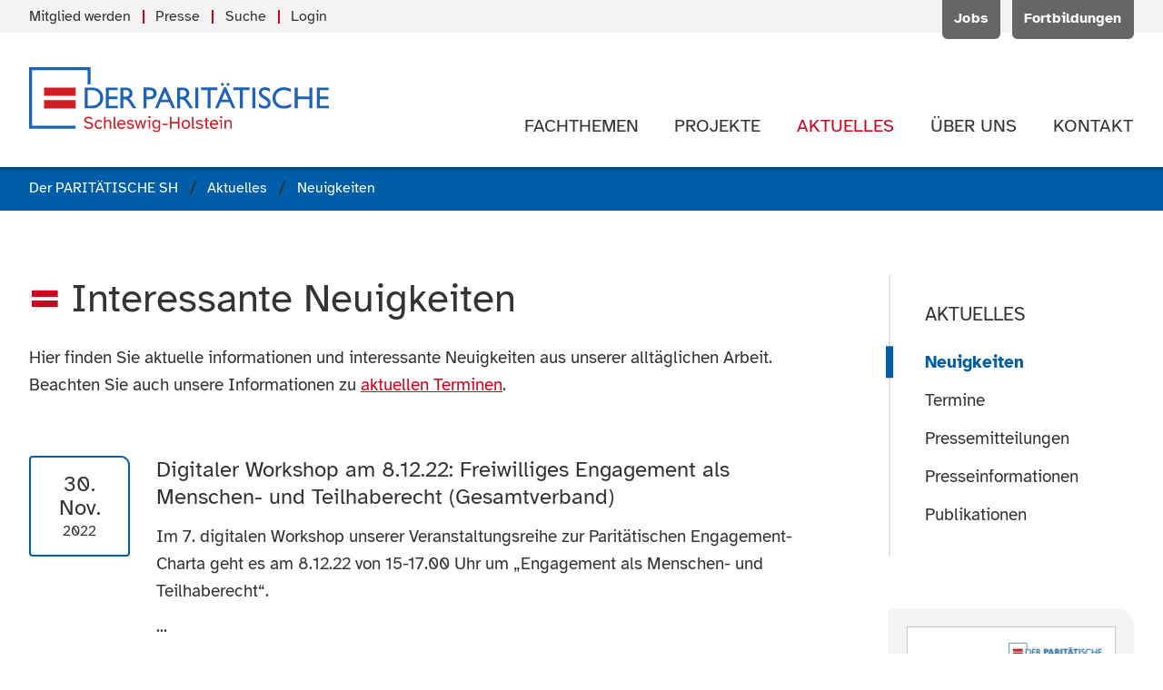

--- FILE ---
content_type: text/html; charset=utf-8
request_url: https://www.paritaet-sh.org/aktuelles/neuigkeiten.html?page_n15=2
body_size: 8125
content:
<!DOCTYPE html>
<html prefix="og: http://ogp.me/ns#" lang="de" class="no-js">
<head>
<meta charset="utf-8">
<meta http-equiv="X-UA-Compatible" content="IE=edge">
<title>Neuigkeiten des PARITÄTISCHEN SH</title>
<base href="https://www.paritaet-sh.org/">
<meta name="robots" content="index,follow">
<meta name="description" content="Entdecken Sie aktuelle Informationen und interessante Neuigkeiten aus unserer alltäglichen Arbeit.">
<meta name="generator" content="Contao Open Source CMS">
<meta name="viewport" content="width=device-width, initial-scale=1">
<meta name="format-detection" content="telephone=no">
<link rel="stylesheet" href="assets/css/main.min.css-956f4296.css">	<meta property="og:title" content="Neuigkeiten des PARITÄTISCHEN SH"/><meta property="og:description" content="Entdecken Sie aktuelle Informationen und interessante Neuigkeiten aus unserer alltäglichen Arbeit."/><meta property="og:url" content="https://www.paritaet-sh.org/aktuelles/neuigkeiten.html?page_n15=2"/><meta property="og:locale" content="de_DE"/><meta property="og:type" content="website"/><meta property="og:site_name" content="Der PARITÄTISCHE Schleswig-Holstein"/><meta property="og:image" content="https://www.paritaet-sh.org/files/logos/paritaet-sh/alt/der-paritaetische-schleswig-holstein_banner.png"/><meta property="og:image:width" content="1280"/><meta property="og:image:height" content="720"/><meta name="twitter:card" content="summary"/><meta name="twitter:site" content="@ParitaetSH"/>
<script src="bundles/pixlscript/vendor/modernizr/modernizr.js"></script>
<!--[if lte IE 9]>
<script src="files/paritaet-sh-template/js/fixes/placeholder.min.js"></script>
<![endif]-->
<link rel="apple-touch-icon" sizes="180x180" href="/apple-touch-icon.png">
<link rel="icon" type="image/png" sizes="32x32" href="/favicon-32x32.png">
<link rel="icon" type="image/png" sizes="16x16" href="/favicon-16x16.png">
<link rel="manifest" href="/site.webmanifest">
<link rel="mask-icon" href="/safari-pinned-tab.svg" color="#005da8">
<meta name="msapplication-TileColor" content="#005da8">
<meta name="theme-color" content="#005da8">
</head>
<body id="top" class="mac chrome blink ch131 s-page-sidebar" itemscope itemtype="http://schema.org/WebPage">
<div id="page">
<header class="l-header" itemscope itemtype="http://schema.org/WPHeader">
<!-- indexer::stop -->
<div class="l-header__meta">
<div class="container">
<div class="header-meta">
<!-- indexer::stop -->
<div class="header-meta__actions" itemscope itemtype="http://schema.org/SiteNavigationElement">
<ul class="level_1">
<li class="first"><a href="jobs/uebersicht.html" title="Jobangebote des PARITÄTISCHEN SH und seiner Mitgliedsorganisationen" class="first" itemprop="url"><span itemprop="name">Jobs</span></a></li>
<li class="last"><a href="fortbildungen.html" title="Aktuelle Fortbildungen" class="last" itemprop="url"><span itemprop="name">Fortbildungen</span></a></li>
</ul>
</div>
<!-- indexer::continue -->
<!-- indexer::stop -->
<div class="header-meta__menu" itemscope itemtype="http://schema.org/SiteNavigationElement">
<ul class="list list--separated" is="list-separated">
<li class="first"><a href="mitglied-werden.html" title="Mitglied beim PARITÄTISCHEN SH werden" class="first" itemprop="url"><span itemprop="name">Mitglied werden</span></a></li><li><a href="aktuelles/presseinformationen.html" title="Informationen &amp; Materialien für die Presse" itemprop="url"><span itemprop="name">Presse</span></a></li><li><a href="suche.html" title="Webseite durchsuchen" itemprop="url"><span itemprop="name">Suche</span></a></li><li class="last"><a href="login.html" title="Login" class="last" itemprop="url"><span itemprop="name">Login</span></a></li></ul>
</div>
<!-- indexer::continue -->
</div>
</div>
</div>
<div class="l-header__main">
<div class="container">
<div class="header-main">
<div class="header-main__logo">
<a class="logo" href="der-paritaetische-sh.html" title="Zur Startseite der Webseite" rel="nofollow">
<img src="files/logos/paritaet-sh/der-paritaetische-sh.svg" alt="Der Paritätische Schleswig-Holstein">
</a>
</div><!-- indexer::stop -->
<div class="header-main__navigation">
<nav id="navigation" class="navigation"  itemscope itemtype="http://schema.org/SiteNavigationElement" is="page-navigation">
<ul>
<li class="has-submenu submenu first">
<a class="navigation__item" href="themen.html" title="Unsere Fachthemen" aria-haspopup="true" itemprop="url">
<span class="navigation__label" itemprop="name">Fachthemen</span>
</a>
<ul class="navigation__submenu">
<li class=" first">
<a class="navigation__submenu__item" href="themen/alter-pflege.html" title="Fachthema: Alter &amp; Pflege" itemprop="url">
<span class="navigation__label" itemprop="name">Alter & Pflege</span>
</a>
</li>
<li class=" ">
<a class="navigation__submenu__item" href="themen/leben-mit-behinderung.html" title="Fachthema: Leben mit Behinderung" itemprop="url">
<span class="navigation__label" itemprop="name">Leben mit Behinderung</span>
</a>
</li>
<li class=" ">
<a class="navigation__submenu__item" href="themen/familie.html" title="Fachthema: Familie" itemprop="url">
<span class="navigation__label" itemprop="name">Familie</span>
</a>
</li>
<li class="has-submenu submenu">
<a class="navigation__submenu__item" href="themen/kinder-jugend.html" title="Fachthema: Kinder &amp; Jugend" aria-haspopup="true" itemprop="url">
<span class="navigation__label" itemprop="name">Kinder & Jugend</span>
</a>
<ul class="navigation__submenu">
<li class=" first last">
<a class="navigation__submenu__item" href="offener-ganztag.html" title="Offener Ganztag in Schleswig-Holstein" itemprop="url">
<span class="navigation__label" itemprop="name">Offener Ganztag in Schleswig-Holstein</span>
</a>
</li>
</ul>
</li>
<li class=" ">
<a class="navigation__submenu__item" href="themen/frauen.html" title="Fachthema: Frauen" itemprop="url">
<span class="navigation__label" itemprop="name">Frauen</span>
</a>
</li>
<li class="has-submenu submenu">
<a class="navigation__submenu__item" href="themen/engagement-gemeinwesen.html" title="Fachthema: Engagement &amp; Gemeinwesen" aria-haspopup="true" itemprop="url">
<span class="navigation__label" itemprop="name">Engagement & Gemeinwesen</span>
</a>
<ul class="navigation__submenu">
<li class=" first">
<a class="navigation__submenu__item" href="themen/engagement-gemeinwesen/kommunale-engagementfoerderung.html" title="Kommunale Engagementförderung" itemprop="url">
<span class="navigation__label" itemprop="name">Kommunale Engagementförderung</span>
</a>
</li>
<li class=" ">
<a class="navigation__submenu__item" href="https://selbsthilfe-akademie-sh.de/" title="Selbsthilfe-Akademie Schleswig-Holstein" itemprop="url">
<span class="navigation__label" itemprop="name">Selbsthilfe-Akademie Schleswig-Holstein</span>
</a>
</li>
<li class=" last">
<a class="navigation__submenu__item" href="themen/engagement-gemeinwesen/projektarchiv.html" title="Projektarchiv" itemprop="url">
<span class="navigation__label" itemprop="name">Projektarchiv</span>
</a>
</li>
</ul>
</li>
<li class=" ">
<a class="navigation__submenu__item" href="themen/selbsthilfe.html" title="Fachthema: Selbsthilfe" itemprop="url">
<span class="navigation__label" itemprop="name">Selbsthilfe</span>
</a>
</li>
<li class="has-submenu submenu">
<a class="navigation__submenu__item" href="themen/migration-flucht.html" title="Fachthema: Migration &amp; Flucht" aria-haspopup="true" itemprop="url">
<span class="navigation__label" itemprop="name">Migration & Flucht</span>
</a>
<ul class="navigation__submenu">
<li class=" first last">
<a class="navigation__submenu__item" href="arbeitshilfe-sprachmittlung.html" title="Arbeitshilfe Sprachmittlung" itemprop="url">
<span class="navigation__label" itemprop="name">Arbeitshilfe &#34;Sprachmittlung in der gesundheitlichen Versorgung&#34;</span>
</a>
</li>
</ul>
</li>
<li class=" ">
<a class="navigation__submenu__item" href="themen/sucht-psychiatrie.html" title="Fachthema: Sucht &amp; Psychiatrie" itemprop="url">
<span class="navigation__label" itemprop="name">Sucht & Psychiatrie</span>
</a>
</li>
<li class=" ">
<a class="navigation__submenu__item" href="themen/fsj-bfd.html" title="Fachthema: FSJ &amp; BFD" itemprop="url">
<span class="navigation__label" itemprop="name">FSJ & BFD</span>
</a>
</li>
<li class=" last">
<a class="navigation__submenu__item" href="digitalisierung.html" title="Digitalisierung" itemprop="url">
<span class="navigation__label" itemprop="name">Digitalisierung</span>
</a>
</li>
</ul>
</li>
<li class="has-submenu submenu">
<a class="navigation__item" href="projekte.html" title="Unsere Projekte" aria-haspopup="true" itemprop="url">
<span class="navigation__label" itemprop="name">Projekte</span>
</a>
<ul class="navigation__submenu">
<li class="has-submenu submenu first">
<a class="navigation__submenu__item" href="socialcampus.html" title="Projekt SocialCampus|TransferHub - &#34;rückenwind - Für die Beschäftigten und Unternehmen in der Sozialwirtschaft&#34;" aria-haspopup="true" itemprop="url">
<span class="navigation__label" itemprop="name">SocialCampus|TransferHub</span>
</a>
<ul class="navigation__submenu">
<li class=" first">
<a class="navigation__submenu__item" href="work.html" title="Honorarkräfte" itemprop="url">
<span class="navigation__label" itemprop="name">Honorarkräfte</span>
</a>
</li>
<li class=" ">
<a class="navigation__submenu__item" href="socialcampus/projectlab.html" title="ProjectLAB" itemprop="url">
<span class="navigation__label" itemprop="name">ProjectLAB</span>
</a>
</li>
<li class=" ">
<a class="navigation__submenu__item" href="hub.html" title="TransferHub" itemprop="url">
<span class="navigation__label" itemprop="name">TransferHub</span>
</a>
</li>
<li class=" ">
<a class="navigation__submenu__item" href="socialcampus/ueber-das-projekt-socialcampus-transferhub.html" title="Über das Projekt - SocialCampus|TransferHub" itemprop="url">
<span class="navigation__label" itemprop="name">Über das Projekt - SocialCampus|TransferHub</span>
</a>
</li>
<li class=" ">
<a class="navigation__submenu__item" href="204.html" title="Projekt sozial.gestaltet.digital: Kommende Termine" itemprop="url">
<span class="navigation__label" itemprop="name">Kommende Termine</span>
</a>
</li>
<li class=" ">
<a class="navigation__submenu__item" href="205.html" title="Projekt sozial.gestaltet.digital: Vergangene Termine" itemprop="url">
<span class="navigation__label" itemprop="name">Vergangene Termine</span>
</a>
</li>
<li class=" last">
<a class="navigation__submenu__item" href="socialcampus/fachinformationen.html" title="Fachinformationen &amp; Ergebnisse - Projekt SocialCampus|TransferHub" itemprop="url">
<span class="navigation__label" itemprop="name">Fachinformationen & Newsletter</span>
</a>
</li>
</ul>
</li>
<li class=" ">
<a class="navigation__submenu__item" href="boat.html" title="Netzwerk B.O.A.T. - Beratung.Orientierung.Arbeit.Teilhabe - Integrationsförderung für Geflüchtete in Schleswig-Holstein" itemprop="url">
<span class="navigation__label" itemprop="name">B.O.A.T</span>
</a>
</li>
<li class=" ">
<a class="navigation__submenu__item" href="projekte/lanemo.html" title="LaNeMo - Landesweites Netzwerk für Migrantenorganisationen" itemprop="url">
<span class="navigation__label" itemprop="name">LaNeMo</span>
</a>
</li>
<li class=" ">
<a class="navigation__submenu__item" href="projekte/frauen_wohnen.html" title="Projekt: Frauen_Wohnen" itemprop="url">
<span class="navigation__label" itemprop="name">Frauen_Wohnen</span>
</a>
</li>
<li class=" ">
<a class="navigation__submenu__item" href="projekte/nachhaltig-sozial.html" title="Nachhaltig Sozial – Klimaschutzlotsin für gemeinnützige Organisationen im PARITÄTISCHEN SH" itemprop="url">
<span class="navigation__label" itemprop="name">Nachhaltig Sozial</span>
</a>
</li>
<li class=" ">
<a class="navigation__submenu__item" href="projekte/alle-an-bord.html" title="Projekt: Alle an Bord!" itemprop="url">
<span class="navigation__label" itemprop="name">Alle an Bord!</span>
</a>
</li>
<li class=" ">
<a class="navigation__submenu__item" href="projekte/eutb.html" title="Projekt: Ergänzende unabhängige Teilhabeberatung &#40;EUTB®&#41;" itemprop="url">
<span class="navigation__label" itemprop="name">EUTB®</span>
</a>
</li>
<li class=" ">
<a class="navigation__submenu__item" href="https://selbsthilfe-akademie-sh.de/" title="Projekt: Selbsthilfe-Akademie SH" target="_blank" itemprop="url">
<span class="navigation__label" itemprop="name">Selbsthilfe-Akademie SH</span>
</a>
</li>
<li class=" last">
<a class="navigation__submenu__item" href="projekte/mehr-land-in-sicht.html" title="Projekt: Mehr Land in Sicht!" itemprop="url">
<span class="navigation__label" itemprop="name">Mehr Land in Sicht!</span>
</a>
</li>
</ul>
</li>
<li class="has-submenu submenu trail">
<a class="navigation__item" href="aktuelles.html" title="Aktuelle Informationen &amp; Meldungen" aria-haspopup="true" itemprop="url">
<span class="navigation__label" itemprop="name">Aktuelles</span>
</a>
<ul class="navigation__submenu">
<li class=" active first">
<a class="navigation__submenu__item" href="aktuelles/neuigkeiten.html" title="Neuigkeiten des PARITÄTISCHEN SH" itemprop="url">
<span class="navigation__label" itemprop="name">Neuigkeiten</span>
</a>
</li>
<li class=" sibling">
<a class="navigation__submenu__item" href="aktuelles/termine.html" title="Aktuelle Termine des PARITÄTISCHEN SH" itemprop="url">
<span class="navigation__label" itemprop="name">Termine</span>
</a>
</li>
<li class=" sibling">
<a class="navigation__submenu__item" href="aktuelles/pressemitteilungen.html" title="Pressemitteilungen" itemprop="url">
<span class="navigation__label" itemprop="name">Pressemitteilungen</span>
</a>
</li>
<li class=" sibling">
<a class="navigation__submenu__item" href="aktuelles/presseinformationen.html" title="Materialien für die Presse" itemprop="url">
<span class="navigation__label" itemprop="name">Presseinformationen</span>
</a>
</li>
<li class=" sibling last">
<a class="navigation__submenu__item" href="aktuelles/publikationen.html" title="Publikationen des PARITÄTISCHEN SH" itemprop="url">
<span class="navigation__label" itemprop="name">Publikationen</span>
</a>
</li>
</ul>
</li>
<li class="has-submenu submenu">
<a class="navigation__item" href="ueber-uns.html" title="Der PARITÄTISCHE Schleswig-Holstein" aria-haspopup="true" itemprop="url">
<span class="navigation__label" itemprop="name">Über uns</span>
</a>
<ul class="navigation__submenu">
<li class=" first">
<a class="navigation__submenu__item" href="ueber-uns/mitglieder.html" title="Mitgliedsorganisationen des PARITÄTISCHEN SH." itemprop="url">
<span class="navigation__label" itemprop="name">Mitglieder</span>
</a>
</li>
<li class=" ">
<a class="navigation__submenu__item" href="ueber-uns/struktur.html" title="Struktur des PARITÄTISCHEN SH" itemprop="url">
<span class="navigation__label" itemprop="name">Struktur</span>
</a>
</li>
<li class=" ">
<a class="navigation__submenu__item" href="ueber-uns/eigene-einrichtungen.html" title="Eigene Einrichtungen des PARITÄTISCHEN SH" itemprop="url">
<span class="navigation__label" itemprop="name">Eigene Einrichtungen</span>
</a>
</li>
<li class=" ">
<a class="navigation__submenu__item" href="ueber-uns/stiftung-paritaet.html" title="Stiftung PARITÄT" itemprop="url">
<span class="navigation__label" itemprop="name">Stiftung PARITÄT</span>
</a>
</li>
<li class=" ">
<a class="navigation__submenu__item" href="ueber-uns/leistungen.html" title="Verbandliche Leistungen" itemprop="url">
<span class="navigation__label" itemprop="name">Leistungen</span>
</a>
</li>
<li class=" ">
<a class="navigation__submenu__item" href="ueber-uns/werte-positionen.html" title="Werte &amp; Positionen des PARITÄTISCHEN SH" itemprop="url">
<span class="navigation__label" itemprop="name">Werte & Positionen</span>
</a>
</li>
<li class=" ">
<a class="navigation__submenu__item" href="ueber-uns/nachhaltigkeit.html" title="Nachhaltigkeit - PARITÄTISCHER SH" itemprop="url">
<span class="navigation__label" itemprop="name">Nachhaltigkeit</span>
</a>
</li>
<li class=" last">
<a class="navigation__submenu__item" href="ueber-uns/gesamtverband.html" title="Paritätischer Gesamtverband" itemprop="url">
<span class="navigation__label" itemprop="name">Gesamtverband</span>
</a>
</li>
</ul>
</li>
<li class="has-submenu submenu last">
<a class="navigation__item" href="kontakt/kontaktformular.html" title="Kontakt zum PARITÄTISCHEN SH" aria-haspopup="true" itemprop="url">
<span class="navigation__label" itemprop="name">Kontakt</span>
</a>
<ul class="navigation__submenu">
<li class=" first">
<a class="navigation__submenu__item" href="kontakt/ansprechpersonen.html" title="Ansprechpartner*innen beim PARITÄTISCHEN SH" itemprop="url">
<span class="navigation__label" itemprop="name">Ansprechpersonen</span>
</a>
</li>
<li class=" ">
<a class="navigation__submenu__item" href="kontakt/verbandsrat.html" title="Verbandsrat des PARITÄTISCHEN SH" itemprop="url">
<span class="navigation__label" itemprop="name">Verbandsrat</span>
</a>
</li>
<li class=" ">
<a class="navigation__submenu__item" href="kontakt/kreisvertretungen.html" title="Kreisvertretungen des PARITÄTISCHEN SH" itemprop="url">
<span class="navigation__label" itemprop="name">Kreisvertretungen</span>
</a>
</li>
<li class=" ">
<a class="navigation__submenu__item" href="kontakt/kontaktformular.html" title="Kontakt aufnehmen" itemprop="url">
<span class="navigation__label" itemprop="name">Kontaktformular</span>
</a>
</li>
<li class=" ">
<a class="navigation__submenu__item" href="kontakt/anfahrt.html" title="Anfahrt &amp; Wegbeschreibung" itemprop="url">
<span class="navigation__label" itemprop="name">Anfahrt</span>
</a>
</li>
<li class=" last">
<a class="navigation__submenu__item" href="Kontakt/Hinweisgeberkanal.html" title="Hinweisgeberkanal" itemprop="url">
<span class="navigation__label" itemprop="name">Hinweisgeberkanal</span>
</a>
</li>
</ul>
</li>
</ul>
</nav>
</div>
<!-- indexer::continue -->						</div>
</div>
</div>
<!-- indexer::continue -->
</header>
<div class="l-breadcrumbs">
<!-- indexer::stop -->
<div class="container">
<!-- indexer::stop -->
<div class="breadcrumbs">
<ul itemprop="breadcrumb" itemscope itemtype="http://schema.org/BreadcrumbList" class="breadcrumbs__items">
<li itemscope itemtype="http://schema.org/ListItem" itemprop="itemListElement"><a href="./" title="Der PARITÄTISCHE SH" itemprop="item"><span itemprop="name">Der PARITÄTISCHE SH</span></a><meta itemprop="position" content="1"></li>
<li itemscope itemtype="http://schema.org/ListItem" itemprop="itemListElement"><a href="aktuelles.html" title="Aktuelle Informationen &amp; Meldungen" itemprop="item"><span itemprop="name">Aktuelles</span></a><meta itemprop="position" content="2"></li>
<li><span>Neuigkeiten</span></li>
</ul>
</div>
<!-- indexer::continue -->
</div>
<!-- indexer::continue -->
</div>
<div class="l-main__container has-sidebar">
<div class="container">
<main class="l-main" itemscope itemtype="http://schema.org/WebPageElement" itemprop="mainContentOfPage">
<div class="l-main__inner">
<article class="article" id="article-19">
<div class="container article__inner">
<div class="text-block block block--always">
<header class="header-block has-icon">
<h1 class="h1 header-block__title">
<span class="icon icon--signet"></span>Interessante Neuigkeiten
</h1>
</header>
<div class="text-block__body s-typographic">
<p>Hier finden Sie aktuelle informationen und interessante Neuigkeiten aus unserer alltäglichen Arbeit. Beachten Sie auch unsere Informationen zu <a title="Aktuelle Termine des PARITÄTISCHEN SH" href="aktuelles/termine.html">aktuellen Terminen</a>.</p>    </div>
</div>
<div class="block listing">
<!-- indexer::stop -->
<div class="listing__items">
<div class="listing__item">
<div class="teaser-date">
<div class="teaser-date__date">
<time datetime="2022-11-30T10:23:00+01:00" class="date date--card" itemprop="datePublished">
<span class="date__day h5">30.</span>
<span class="date__month h5">Nov.</span>
<span class="date__year">2022</span>
</time>
</div>
<div class="teaser-date__content">
<header class="teaser-date__header">
<strong class="teaser-date__title h5">
<a href="neuigkeit/digitaler-workshop-am-8-12-22-freiwilliges-engagement-als-menschen-und-teilhaberecht-gesamtverband.html" title="Den Artikel lesen: Digitaler Workshop am 8.12.22: Freiwilliges Engagement als Menschen- und Teilhaberecht &#40;Gesamtverband&#41;" itemprop="url"><span itemprop="headline">Digitaler Workshop am 8.12.22: Freiwilliges Engagement als Menschen- und Teilhaberecht &#40;Gesamtverband&#41;</span></a>			</strong>
</header>
<div class="teaser-date__body s-typographic">
<p>Im 7. digitalen Workshop unserer Veranstaltungsreihe zur Parit&auml;tischen Engagement-Charta geht es am 8.12.22 von 15-17.00 Uhr um &bdquo;Engagement als Menschen- und Teilhaberecht&ldquo;.</p><p>...</span>		</div>
<footer class="teaser-date__footer">
<a href="neuigkeit/digitaler-workshop-am-8-12-22-freiwilliges-engagement-als-menschen-und-teilhaberecht-gesamtverband.html" title="Den Artikel lesen: Digitaler Workshop am 8.12.22: Freiwilliges Engagement als Menschen- und Teilhaberecht &#40;Gesamtverband&#41;" class="link link--readmore link--underline">
<span class="link__label">weiterlesen</span>
<span class="link__icon icon icon--readmore"></span>
</a>
</footer>
</div>
</div>
</div>
<div class="listing__item">
<div class="teaser-date">
<div class="teaser-date__date">
<time datetime="2022-11-21T11:13:00+01:00" class="date date--card" itemprop="datePublished">
<span class="date__day h5">21.</span>
<span class="date__month h5">Nov.</span>
<span class="date__year">2022</span>
</time>
</div>
<div class="teaser-date__content">
<header class="teaser-date__header">
<strong class="teaser-date__title h5">
<a href="neuigkeit/digitaler-workshop-am-29-11-22-lust-und-frust-am-engagement-aus-der-perspektive-einer-migrantenorganisation-gesamtverband.html" title="Den Artikel lesen: Digitaler Workshop am 29.11.22: Lust und Frust am Engagement aus der Perspektive einer Migrantenorganisation &#40;Gesamtverband&#41;" itemprop="url"><span itemprop="headline">Digitaler Workshop am 29.11.22: Lust und Frust am Engagement aus der Perspektive einer Migrantenorganisation &#40;Gesamtverband&#41;</span></a>			</strong>
</header>
<div class="teaser-date__body s-typographic">
<p>Im sechsten digitalen Austausch unserer Veranstaltungsreihe zur Parit&auml;tischen Engagement-Charta geht es am 29.11.22 von 15-16:30 Uhr mit dem Workshop &bdquo;Selbstverst&auml;ndlich!? &ndash; von der Lust und dem Frust am Engagement", ...		</div>
<footer class="teaser-date__footer">
<a href="neuigkeit/digitaler-workshop-am-29-11-22-lust-und-frust-am-engagement-aus-der-perspektive-einer-migrantenorganisation-gesamtverband.html" title="Den Artikel lesen: Digitaler Workshop am 29.11.22: Lust und Frust am Engagement aus der Perspektive einer Migrantenorganisation &#40;Gesamtverband&#41;" class="link link--readmore link--underline">
<span class="link__label">weiterlesen</span>
<span class="link__icon icon icon--readmore"></span>
</a>
</footer>
</div>
</div>
</div>
<div class="listing__item">
<div class="teaser-date">
<div class="teaser-date__date">
<time datetime="2022-11-01T11:12:00+01:00" class="date date--card" itemprop="datePublished">
<span class="date__day h5">01.</span>
<span class="date__month h5">Nov.</span>
<span class="date__year">2022</span>
</time>
</div>
<div class="teaser-date__content">
<header class="teaser-date__header">
<strong class="teaser-date__title h5">
<a href="neuigkeit/digitale-veranstaltung-am-8-11-22-rechtliche-bedingungen-fuer-zahlungen-an-ehrenamtliche-und-freiwillig-engagierte-gesamtverband.html" title="Den Artikel lesen: Digitale Veranstaltung am 8.11.22: Rechtliche Bedingungen für Zahlungen an Ehrenamtliche und freiwillig Engagierte &#40;Gesamtverband&#41;" itemprop="url"><span itemprop="headline">Digitale Veranstaltung am 8.11.22: Rechtliche Bedingungen für Zahlungen an Ehrenamtliche und freiwillig Engagierte &#40;Gesamtverband&#41;</span></a>			</strong>
</header>
<div class="teaser-date__body s-typographic">
<p>Engagement wird traditionell mit Unentgeltlichkeit gleichgesetzt. Allerdings ist in den letzten Jahren die Zahl derjenigen M&ouml;glichkeiten des Engagements, die als Anerkennung eine Verg&uuml;tung in Geld vorsehen, deutlich a...		</div>
<footer class="teaser-date__footer">
<a href="neuigkeit/digitale-veranstaltung-am-8-11-22-rechtliche-bedingungen-fuer-zahlungen-an-ehrenamtliche-und-freiwillig-engagierte-gesamtverband.html" title="Den Artikel lesen: Digitale Veranstaltung am 8.11.22: Rechtliche Bedingungen für Zahlungen an Ehrenamtliche und freiwillig Engagierte &#40;Gesamtverband&#41;" class="link link--readmore link--underline">
<span class="link__label">weiterlesen</span>
<span class="link__icon icon icon--readmore"></span>
</a>
</footer>
</div>
</div>
</div>
<div class="listing__item">
<div class="teaser-date">
<div class="teaser-date__date">
<time datetime="2022-08-31T15:29:00+02:00" class="date date--card" itemprop="datePublished">
<span class="date__day h5">31.</span>
<span class="date__month h5">Aug.</span>
<span class="date__year">2022</span>
</time>
</div>
<div class="teaser-date__content">
<header class="teaser-date__header">
<strong class="teaser-date__title h5">
<a href="neuigkeit/woche-der-selbsthilfe-vom-3-bis-11-september.html" title="Den Artikel lesen: Woche der Selbsthilfe vom 3. bis 11. September" itemprop="url"><span itemprop="headline">Woche der Selbsthilfe vom 3. bis 11. September</span></a>			</strong>
</header>
<div class="teaser-date__body s-typographic">
<p><span>Vom 3. bis 11. September 2022 findet auf Initiative des Parit&auml;tischen gemeinsam mit seinen Landesverb&auml;nden zum zweiten Mal die Aktionswoche Selbsthilfe statt. Unter dem Motto <a href="https://www.instagram.com/explore/tags/wirhilft/">#Wirhilft...</span>		</div>
<footer class="teaser-date__footer">
<a href="neuigkeit/woche-der-selbsthilfe-vom-3-bis-11-september.html" title="Den Artikel lesen: Woche der Selbsthilfe vom 3. bis 11. September" class="link link--readmore link--underline">
<span class="link__label">weiterlesen</span>
<span class="link__icon icon icon--readmore"></span>
</a>
</footer>
</div>
</div>
</div>
<div class="listing__item">
<div class="teaser-date">
<div class="teaser-date__date">
<time datetime="2022-08-18T13:30:00+02:00" class="date date--card" itemprop="datePublished">
<span class="date__day h5">18.</span>
<span class="date__month h5">Aug.</span>
<span class="date__year">2022</span>
</time>
</div>
<div class="teaser-date__content">
<header class="teaser-date__header">
<strong class="teaser-date__title h5">
<a href="neuigkeit/digitale-veranstaltung-zur-paritaetischen-engagement-charta-mit-dem-gesamtverband-am-15-9.html" title="Den Artikel lesen: Digitale Veranstaltung zur paritätischen Engagement-Charta mit dem Gesamtverband am 15.9." itemprop="url"><span itemprop="headline">Digitale Veranstaltung zur paritätischen Engagement-Charta mit dem Gesamtverband am 15.9.</span></a>			</strong>
</header>
<div class="teaser-date__body s-typographic">
<p>Fokus der Veranstaltung: Aus der Praxis engagierter Menschen und Organisationen unter dem Dach des Parit&auml;tischen &ndash; Impulse und Austausch mit der Praxis</p>...		</div>
<footer class="teaser-date__footer">
<a href="neuigkeit/digitale-veranstaltung-zur-paritaetischen-engagement-charta-mit-dem-gesamtverband-am-15-9.html" title="Den Artikel lesen: Digitale Veranstaltung zur paritätischen Engagement-Charta mit dem Gesamtverband am 15.9." class="link link--readmore link--underline">
<span class="link__label">weiterlesen</span>
<span class="link__icon icon icon--readmore"></span>
</a>
</footer>
</div>
</div>
</div>
<div class="listing__item">
<div class="teaser-date">
<div class="teaser-date__date">
<time datetime="2022-07-20T09:58:00+02:00" class="date date--card" itemprop="datePublished">
<span class="date__day h5">20.</span>
<span class="date__month h5">Juli</span>
<span class="date__year">2022</span>
</time>
</div>
<div class="teaser-date__content">
<header class="teaser-date__header">
<strong class="teaser-date__title h5">
<a href="neuigkeit/gewalt-erleiden-ueberleben-verarbeiten-fachtagung-zum-35-jahrestag-der-antifolter-konvention-der-vereinten-nationen-im-landeshaus-kiel.html" title="Den Artikel lesen: „Gewalt erleiden, überleben, verarbeiten“ Fachtagung zum 35. Jahrestag der Antifolter-Konvention der Vereinten Nationen im Landeshaus Kiel" itemprop="url"><span itemprop="headline">„Gewalt erleiden, überleben, verarbeiten“ Fachtagung zum 35. Jahrestag der Antifolter-Konvention der Vereinten Nationen im Landeshaus Kiel</span></a>			</strong>
</header>
<div class="teaser-date__body s-typographic">
<p>Am Freitag, den 24. Juni 2022 versammelten sich an die 60 Fachleute zu einer Tagung im Landeshaus in Kiel zum Thema &bdquo;Gewalt erleiden, &uuml;berleben, verarbeiten&ldquo;. Eingeladen hatten der Zuwanderungsbeauftragte des Landes S...		</div>
<footer class="teaser-date__footer">
<a href="neuigkeit/gewalt-erleiden-ueberleben-verarbeiten-fachtagung-zum-35-jahrestag-der-antifolter-konvention-der-vereinten-nationen-im-landeshaus-kiel.html" title="Den Artikel lesen: „Gewalt erleiden, überleben, verarbeiten“ Fachtagung zum 35. Jahrestag der Antifolter-Konvention der Vereinten Nationen im Landeshaus Kiel" class="link link--readmore link--underline">
<span class="link__label">weiterlesen</span>
<span class="link__icon icon icon--readmore"></span>
</a>
</footer>
</div>
</div>
</div>
<div class="listing__item">
<div class="teaser-date">
<div class="teaser-date__date">
<time datetime="2022-05-17T11:02:00+02:00" class="date date--card" itemprop="datePublished">
<span class="date__day h5">17.</span>
<span class="date__month h5">Mai</span>
<span class="date__year">2022</span>
</time>
</div>
<div class="teaser-date__content">
<header class="teaser-date__header">
<strong class="teaser-date__title h5">
<a href="neuigkeit/mein-job-macht-sinn.html" title="Den Artikel lesen: Mein Job? Macht Sinn!" itemprop="url"><span itemprop="headline">Mein Job? Macht Sinn!</span></a>			</strong>
</header>
<div class="teaser-date__body s-typographic">
<p>Der PARIT&Auml;TISCHE SH startet Social-Media-Kampagne unter dem Motto "Mein Job? Macht Sinn!"</p>...		</div>
<footer class="teaser-date__footer">
<a href="neuigkeit/mein-job-macht-sinn.html" title="Den Artikel lesen: Mein Job? Macht Sinn!" class="link link--readmore link--underline">
<span class="link__label">weiterlesen</span>
<span class="link__icon icon icon--readmore"></span>
</a>
</footer>
</div>
</div>
</div>
<div class="listing__item">
<div class="teaser-date">
<div class="teaser-date__date">
<time datetime="2022-04-25T11:53:00+02:00" class="date date--card" itemprop="datePublished">
<span class="date__day h5">25.</span>
<span class="date__month h5">Apr.</span>
<span class="date__year">2022</span>
</time>
</div>
<div class="teaser-date__content">
<header class="teaser-date__header">
<strong class="teaser-date__title h5">
<a href="neuigkeit/april-ausgabe-der-sozial-erschienen.html" title="Den Artikel lesen: April-Ausgabe der SOZIAL erschienen" itemprop="url"><span itemprop="headline">April-Ausgabe der SOZIAL erschienen</span></a>			</strong>
</header>
<div class="teaser-date__body s-typographic">
<p>Frisch nach den Osterferien ist unser Verbandsmagazin SOZIAL erschienen. Im Schwerpunkt besch&auml;ftigen wir uns nat&uuml;rlich mit der anstehenden Landtagswahl am 08. Mai und beleuchten die Soziale Arbeit in Schleswig-Holstei...		</div>
<footer class="teaser-date__footer">
<a href="neuigkeit/april-ausgabe-der-sozial-erschienen.html" title="Den Artikel lesen: April-Ausgabe der SOZIAL erschienen" class="link link--readmore link--underline">
<span class="link__label">weiterlesen</span>
<span class="link__icon icon icon--readmore"></span>
</a>
</footer>
</div>
</div>
</div>
</div>
<footer class="listing__footer listing__footer--separated">
<!-- indexer::stop -->
<div class="pagination__container">
<ul class="pagination">
<li class="previous">
<a href="aktuelles/neuigkeiten.html" title="Gehe zu Seite 1">
<span class="icon icon--chevron-left"></span>
</a>
</li>
<li><a href="aktuelles/neuigkeiten.html" class="link" title="Gehe zu Seite 1">1</a></li>
<li class="active"><span>2</span></li>
<li><a href="aktuelles/neuigkeiten.html?page_n15=3" class="link" title="Gehe zu Seite 3">3</a></li>
<li><a href="aktuelles/neuigkeiten.html?page_n15=4" class="link" title="Gehe zu Seite 4">4</a></li>
<li><a href="aktuelles/neuigkeiten.html?page_n15=5" class="link" title="Gehe zu Seite 5">5</a></li>
<li class="next">
<a href="aktuelles/neuigkeiten.html?page_n15=3" title="Gehe zu Seite 3">
<span class="icon icon--chevron-right"></span>
</a>
</li>
</ul>
</div>
<!-- indexer::continue -->
</footer>
<!-- indexer::continue -->
</div>
</div>
</article>
</div>
</main>
<aside class="l-sidebar">
<!-- indexer::stop -->
<div class="l-sidebar__inner">
<div class="sidebar-block sidebar-block--bordered">
<div class="menu">
<header class="menu__header">
<strong class="h5 menu__title">
<a href="aktuelles.html" title="Aktuelles">Aktuelles</a>				</strong>
</header>
<ul class="menu__items">
<li class="active first">
<a href="aktuelles/neuigkeiten.html" title="Neuigkeiten des PARITÄTISCHEN SH" class="menu__item"itemprop="url">
<span class="menu__label" itemprop="name">Neuigkeiten</span>
</a>
</li>
<li class="sibling">
<a href="aktuelles/termine.html" title="Aktuelle Termine des PARITÄTISCHEN SH" class="menu__item"itemprop="url">
<span class="menu__label" itemprop="name">Termine</span>
</a>
</li>
<li class="sibling">
<a href="aktuelles/pressemitteilungen.html" title="Pressemitteilungen" class="menu__item"itemprop="url">
<span class="menu__label" itemprop="name">Pressemitteilungen</span>
</a>
</li>
<li class="sibling">
<a href="aktuelles/presseinformationen.html" title="Materialien für die Presse" class="menu__item"itemprop="url">
<span class="menu__label" itemprop="name">Presseinformationen</span>
</a>
</li>
<li class="sibling last">
<a href="aktuelles/publikationen.html" title="Publikationen des PARITÄTISCHEN SH" class="menu__item"itemprop="url">
<span class="menu__label" itemprop="name">Publikationen</span>
</a>
</li>
</ul>
</div>
</div>
<div class="sidebar-block">
<div class="box">
<div class="box__image">
<figure class="image image--bordered" itemscope itemtype="http://schema.org/ImageObject" itemprop="associatedMedia">
<picture>
<source srcset="assets/images/2/Mitgliedschaft%2C%20die%20sich%20lohnt-343865d8.webp 1x, assets/images/f/Mitgliedschaft%2C%20die%20sich%20lohnt-45ece659.webp 2x" type="image/webp">
<img src="assets/images/4/Mitgliedschaft%2C%20die%20sich%20lohnt-fc2d8606.png" srcset="assets/images/4/Mitgliedschaft%2C%20die%20sich%20lohnt-fc2d8606.png 1x, assets/images/e/Mitgliedschaft%2C%20die%20sich%20lohnt-e0930c63.png 2x" width="230" height="326" alt="" loading="lazy" itemprop="image" data-resp-image>
</picture>
</figure>
</div>
<div class="box__content">
<div class="box__body s-typographic">
<p>Unsere Broschüre "Mitgliedschaft, die sich lohnt"</p>					</div>
<footer class="box__footer">
<a href="files/ueber-uns/mitgliedschaft/Mitgliedschaft%2C%20die%20sich%20lohnt.pdf" class="link link--download link--underline" title="Die Datei herunterladen" target="_blank" rel="nofollow noopener">
<span class="icon icon--download link__icon"></span>
<span class="link__label">Datei herunterladen</span>
</a>
</footer>
</div>
</div>
</div><div class="sidebar-block">
<div class="box">
<header class="box__header">
<h6 class="h6 box__title">
Impulspapier
</h6>
</header>
<div class="box__image">
<figure class="image image--bordered" itemscope itemtype="http://schema.org/ImageObject" itemprop="associatedMedia">
<picture>
<source srcset="assets/images/8/GemeinsamWeitergehen_web-216f925f.webp 1x, assets/images/2/GemeinsamWeitergehen_web-e6758329.webp 2x" type="image/webp">
<img src="assets/images/6/GemeinsamWeitergehen_web-0ec92307.jpg" srcset="assets/images/6/GemeinsamWeitergehen_web-0ec92307.jpg 1x, assets/images/4/GemeinsamWeitergehen_web-21abe762.jpg 2x" width="230" height="325" alt="" loading="lazy" itemprop="image" data-resp-image>
</picture>
</figure>
</div>
<div class="box__content">
<div class="box__body s-typographic">
<p>Unser Impulspapier &#34;Gemeinsam weitergehen&#34;</p>					</div>
<footer class="box__footer">
<a href="files/aktuelles/news/Gemeinsam-Weitergehen-Ansicht_01_02_2022.pdf" class="link link--download link--underline" title="Impulspapier Gemeinsam Weitergehen" target="_blank" rel="nofollow noopener">
<span class="icon icon--download link__icon"></span>
<span class="link__label">Datei herunterladen</span>
</a>
</footer>
</div>
</div>
</div>	<div class="sidebar-block">
<strong class="sidebar-block__title h6">Aktuelles</strong>
<div class="ticker ticker--sidebar">
<ul class="ticker__items">
<li class="ticker__item">
<div class="teaser-ticker">
<a href="aktuelles/pressemitteilung/klinikfusion-in-flensburg-eingeschraenkte-versorgung-fuer-ungewollt-schwangere.html" title="Den Artikel lesen: Klinikfusion in Flensburg: Eingeschränkte Versorgung für ungewollt Schwangere" class="teaser-ticker__title">
<span>Klinikfusion in Flensburg: Eingeschränkte Versorgung für ungewollt Schwangere</span>
</a>
<span class="teaser-ticker__meta">
<span class="metaline metaline--news">
<a href="aktuelles/pressemitteilungen.html" title="Die Übersicht mit allen Meldungen zum Thema &quot;Pressemitteilung&quot; anzeigen" class="metaline__item">Pressemitteilung</a> <time datetime="2026-01-27T09:39:00+01:00" itemprop="datePublished" class="metaline__item">vom 27.01.2026</time>		</span>
</span>
</div>
</li>
<li class="ticker__item">
<div class="teaser-ticker">
<a href="aktuelles/pressemitteilung/michael-saitner-geschaeftsfuehrender-vorstand-des-paritaetischen-sh-zur-aktuellen-debatte-um-daniel-guenther-und-medienfreiheit.html" title="Den Artikel lesen: Michael Saitner, geschäftsführender Vorstand des PARITÄTISCHEN SH, zur aktuellen Debatte um Daniel Günther und Medienfreiheit:" class="teaser-ticker__title">
<span>Michael Saitner, geschäftsführender Vorstand des PARITÄTISCHEN SH, zur aktuellen Debatte um Daniel Günther und Medienfreiheit:</span>
</a>
<span class="teaser-ticker__meta">
<span class="metaline metaline--news">
<a href="aktuelles/pressemitteilungen.html" title="Die Übersicht mit allen Meldungen zum Thema &quot;Pressemitteilung&quot; anzeigen" class="metaline__item">Pressemitteilung</a> <time datetime="2026-01-20T11:28:00+01:00" itemprop="datePublished" class="metaline__item">vom 20.01.2026</time>		</span>
</span>
</div>
</li>
</ul>
</div>
</div>
</div>
<!-- indexer::continue -->
</aside>
</div>
<div class="to-top" is="to-top">
<a href="aktuelles/neuigkeiten.html?page_n15=2#top" is="link-scroll" :force="false" class="link link--circle" title="" tabindex="-1" rel="nofollow">
<span class="link__icon icon icon--chevron-up"></span>
</a>
</div>
</div>
<footer class="l-footer" itemscope itemtype="http://schema.org/WPFooter">
<!-- indexer::stop -->
<div class="l-footer__meta">
<div class="container">
<div class="footer-meta">
<!-- indexer::stop -->
<div class="footer-menu" itemscope itemtype="http://schema.org/SiteNavigationElement">
<strong class="footer-meta__title">Schnell gefunden:</strong>
<ul class="footer-menu__items">
<li class="first">
<a href="jobs.html" title="Aktuelle Jobangebote" class="footer-menu__item" itemprop="url">
<span class="footer-menu__label" itemprop="name">Mitgliedsorganisationen</span>
</a>
</li>
<li>
<a href="fortbildungen.html" title="Aktuelle Fortbildungen" class="footer-menu__item" itemprop="url">
<span class="footer-menu__label" itemprop="name">Fortbildungen</span>
</a>
</li>
<li>
<a href="themen.html" title="Unsere Fachthemen" class="footer-menu__item" itemprop="url">
<span class="footer-menu__label" itemprop="name">Fachthemen</span>
</a>
</li>
<li>
<a href="projekte.html" title="Unsere Projekte" class="footer-menu__item" itemprop="url">
<span class="footer-menu__label" itemprop="name">Projekte</span>
</a>
</li>
<li>
<a href="aktuelles/presseinformationen.html" title="Materialien für die Presse" class="footer-menu__item" itemprop="url">
<span class="footer-menu__label" itemprop="name">Presseinformationen</span>
</a>
</li>
<li>
<a href="aktuelles/pressemitteilungen.html" title="Pressemitteilungen" class="footer-menu__item" itemprop="url">
<span class="footer-menu__label" itemprop="name">Pressemitteilungen</span>
</a>
</li>
<li>
<a href="aktuelles/publikationen.html" title="Publikationen des PARITÄTISCHEN SH" class="footer-menu__item" itemprop="url">
<span class="footer-menu__label" itemprop="name">Publikationen</span>
</a>
</li>
<li class="active">
<a href="aktuelles/neuigkeiten.html" title="Neuigkeiten des PARITÄTISCHEN SH" class="footer-menu__item" itemprop="url">
<span class="footer-menu__label" itemprop="name">Neuigkeiten</span>
</a>
</li>
<li>
<a href="ueber-uns/mitglieder.html" title="Mitgliedsorganisationen des PARITÄTISCHEN SH." class="footer-menu__item" itemprop="url">
<span class="footer-menu__label" itemprop="name">Mitglieder</span>
</a>
</li>
<li>
<a href="ueber-uns/werte-positionen.html" title="Werte &amp; Positionen des PARITÄTISCHEN SH" class="footer-menu__item" itemprop="url">
<span class="footer-menu__label" itemprop="name">Werte & Positionen</span>
</a>
</li>
<li>
<a href="kontakt/ansprechpersonen.html" title="Ansprechpartner*innen beim PARITÄTISCHEN SH" class="footer-menu__item" itemprop="url">
<span class="footer-menu__label" itemprop="name">Ansprechpersonen</span>
</a>
</li>
<li class="last">
<a href="kontakt/kontaktformular.html" title="Kontakt aufnehmen" class="footer-menu__item" itemprop="url">
<span class="footer-menu__label" itemprop="name">Kontaktformular</span>
</a>
</li>
</ul>
</div>
<!-- indexer::continue -->
<!-- indexer::stop -->
<div class="footer-tags" itemscope itemtype="http://schema.org/SiteNavigationElement">
<strong class="footer-meta__title">Unsere Schwerpunkte:</strong>
<ul class="list list--tags">
<li class="first">
<a href="themen/alter-pflege.html" title="Fachthema: Alter &amp; Pflege" class="tag tag--link" itemprop="url">
<span class="tag__label" itemprop="name">Alter & Pflege</span>
</a>
</li>
<li>
<a href="themen/leben-mit-behinderung.html" title="Fachthema: Leben mit Behinderung" class="tag tag--link" itemprop="url">
<span class="tag__label" itemprop="name">Leben mit Behinderung</span>
</a>
</li>
<li>
<a href="themen/familie.html" title="Fachthema: Familie" class="tag tag--link" itemprop="url">
<span class="tag__label" itemprop="name">Familie</span>
</a>
</li>
<li class="submenu">
<a href="themen/kinder-jugend.html" title="Fachthema: Kinder &amp; Jugend" class="tag tag--link" itemprop="url">
<span class="tag__label" itemprop="name">Kinder & Jugend</span>
</a>
</li>
<li>
<a href="themen/frauen.html" title="Fachthema: Frauen" class="tag tag--link" itemprop="url">
<span class="tag__label" itemprop="name">Frauen</span>
</a>
</li>
<li class="submenu">
<a href="themen/engagement-gemeinwesen.html" title="Fachthema: Engagement &amp; Gemeinwesen" class="tag tag--link" itemprop="url">
<span class="tag__label" itemprop="name">Engagement & Gemeinwesen</span>
</a>
</li>
<li>
<a href="themen/selbsthilfe.html" title="Fachthema: Selbsthilfe" class="tag tag--link" itemprop="url">
<span class="tag__label" itemprop="name">Selbsthilfe</span>
</a>
</li>
<li class="submenu">
<a href="themen/migration-flucht.html" title="Fachthema: Migration &amp; Flucht" class="tag tag--link" itemprop="url">
<span class="tag__label" itemprop="name">Migration & Flucht</span>
</a>
</li>
<li>
<a href="themen/sucht-psychiatrie.html" title="Fachthema: Sucht &amp; Psychiatrie" class="tag tag--link" itemprop="url">
<span class="tag__label" itemprop="name">Sucht & Psychiatrie</span>
</a>
</li>
<li>
<a href="themen/fsj-bfd.html" title="Fachthema: FSJ &amp; BFD" class="tag tag--link" itemprop="url">
<span class="tag__label" itemprop="name">FSJ & BFD</span>
</a>
</li>
<li class="last">
<a href="digitalisierung.html" title="Digitalisierung" class="tag tag--link" itemprop="url">
<span class="tag__label" itemprop="name">Digitalisierung</span>
</a>
</li>
</ul>
</div>
<!-- indexer::continue -->
<div class="footer-contact">
<div class="footer-contact__content">
<div class="footer-contact__body s-typographic">
<p><strong>PARITÄTISCHER Wohlfahrtsverband Schleswig-Holstein e.V.</strong></p>
<p><span>Zum Brook 4 | 24143 Kiel</span></p>					</div>
<ul class="list list--contact">
<li>
<a href="tel:+4943156020" title="Rufen Sie uns an" class="link link--icon">
<span class="icon icon--phone link__icon"></span>
<span class="link__label">0431-56020</span>
</a>
</li>
<li>
<a href="&#109;&#97;&#105;&#108;&#116;&#111;&#58;&#105;&#x6E;&#102;&#x6F;&#64;&#x70;&#97;&#x72;&#105;&#x74;&#97;&#x65;&#116;&#x2D;&#115;&#x68;&#46;&#x6F;&#114;&#x67;" title="Schreiben Sie uns eine E-Mail" class="link link--icon">
<span class="icon icon--mail link__icon"></span>
<span class="link__label">&#105;&#x6E;&#102;&#x6F;&#64;&#x70;&#97;&#x72;&#105;&#x74;&#97;&#x65;&#116;&#x2D;&#115;&#x68;&#46;&#x6F;&#114;&#x67;</span>
</a>
</li>
</ul>
<div class="footer-contact__social">
<span class="list--social__label">Besuchen Sie uns auf:</span>
<ul class="list list--social">
<li>
<a href="https://www.facebook.com/paritaetsh" title="Zur Seite des PARITÄTISCHEN SH auf Facebook &#40;externer Link&#41;"  target="_blank" rel="nofollow noopener">
<span class="icon icon--facebook"></span>
</a>
</li>
<li>
<a href="https://www.instagram.com/paritaet.sh/" title="Zur Seite des PARITÄTISCHEN SH auf Instagram &#40;externer Link&#41;"  target="_blank" rel="nofollow noopener">
<span class="icon icon--instagram"></span>
</a>
</li>
<li>
<a href="https://twitter.com/ParitaetSH" title="Zur Seite des PARITÄTISCHEN SH auf Twitter &#40;externer Link&#41;"  target="_blank" rel="nofollow noopener">
<span class="icon icon--twitter"></span>
</a>
</li>
</ul>
</div>
</div>
<a href="mitglied-werden.html" title="Werden Sie ein Mitglied des PARITÄTISCHER Wohlfahrtsverband Schleswig-Holstein e.V." class="footer-contact__action button button--white">
<span class="button__label">Werden Sie Mitglied!</span>
</a>
</div>
</div>
</div>
</div>
<div class="l-footer__bar">
<div class="container">
<div class="footer-bar">
<!-- indexer::stop -->
<div class="footer-bar__navigation" itemscope itemtype="http://schema.org/SiteNavigationElement">
<ul class="list list--separated" is="list-separated">
<li class="first"><a href="sitemap.html" title="Sitemap" class="first" itemprop="url"><span itemprop="name">Sitemap</span></a></li><li><a href="impressum.html" title="Impressum &amp; rechtliche Angaben" itemprop="url"><span itemprop="name">Impressum</span></a></li><li class="last"><a href="datenschutz.html" title="Datenschutzerklärung" class="last" itemprop="url"><span itemprop="name">Datenschutz</span></a></li></ul>
</div>
<!-- indexer::continue -->
<div class="footer-bar__copyright">
<ul class="list list--separated" is="list-separated">
<li>©2026 DER PARITÄTISCHE SH</li>
<li><a href="https://www.pixlscript.de" title="Webdesign aus Kiel: Mehr über die Internetagentur pixlscript">webdesign von pixlscript</a></li>
</ul>
</div>					</div>
</div>
</div>
<!-- indexer::continue -->
</footer>
</div>
<script src="assets/js/jquery.min.js,vue.min.js,main.min.js-e4e34363.js"></script><script type="application/ld+json">{"@context":{"contao":"https:\/\/schema.contao.org\/"},"@type":"contao:Page","contao:title":"Neuigkeiten des PARIT\u00c4TISCHEN SH","contao:pageId":20,"contao:noSearch":true,"contao:protected":false,"contao:groups":[],"contao:fePreview":false}</script>
<script type="text/javascript">pixl.main.init()</script>
</body>
</html>